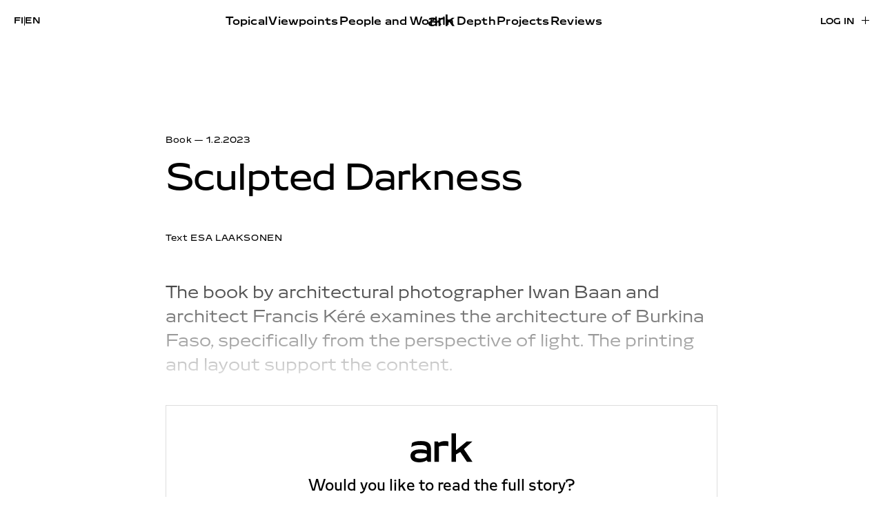

--- FILE ---
content_type: text/html; charset=UTF-8
request_url: https://www.ark.fi/en/2023/02/sculpted-darkness/
body_size: 13925
content:
<!doctype html><html lang="en-GB"><head><script data-no-optimize="1">var litespeed_docref=sessionStorage.getItem("litespeed_docref");litespeed_docref&&(Object.defineProperty(document,"referrer",{get:function(){return litespeed_docref}}),sessionStorage.removeItem("litespeed_docref"));</script> <meta charset="UTF-8"><meta name="viewport" content="width=device-width, initial-scale=1"><link rel="profile" href="http://gmpg.org/xfn/11"><title>Sculpted Darkness | ark</title><link rel="alternate" href="https://www.ark.fi/fi/2023/02/veistettya-pimeytta/" hreflang="fi" /><link rel="alternate" href="https://www.ark.fi/en/2023/02/sculpted-darkness/" hreflang="en" />
 <script type="litespeed/javascript" data-src="https://www.googletagmanager.com/gtag/js?id=G-W3RK3858FG"></script> <script type="litespeed/javascript">window.dataLayer=window.dataLayer||[];function gtag(){dataLayer.push(arguments)}
gtag('js',new Date());gtag('config','G-W3RK3858FG')</script> <link rel="canonical" href="https://www.ark.fi/en/2023/02/sculpted-darkness/" /><meta name="description" content="The book by architectural photographer Iwan Baan and architect Francis Kéré examines the architecture of Burkina Faso, specifically from the perspective of…" /><meta property="og:type" content="article" /><meta property="og:locale" content="en_GB" /><meta property="og:site_name" content="ark" /><meta property="og:title" content="Sculpted Darkness | ark" /><meta property="og:description" content="The book by architectural photographer Iwan Baan and architect Francis Kéré examines the architecture of Burkina Faso, specifically from the perspective of light. The printing and layout support the…" /><meta property="og:url" content="https://www.ark.fi/en/2023/02/sculpted-darkness/" /><meta property="og:image" content="https://cdn.ark.fi/20230327144048/kirja_momentum-of-light.jpg" /><meta property="og:image:width" content="1800" /><meta property="og:image:height" content="1055" /><meta property="article:published_time" content="2023-01-31T22:00:00+00:00" /><meta property="article:modified_time" content="2023-03-31T08:33:37+00:00" /><meta name="twitter:card" content="summary_large_image" /><meta name="twitter:title" content="Sculpted Darkness | ark" /><meta name="twitter:description" content="The book by architectural photographer Iwan Baan and architect Francis Kéré examines the architecture of Burkina Faso, specifically from the perspective of light. The printing and layout support the…" /><meta name="twitter:image" content="https://cdn.ark.fi/20230327144048/kirja_momentum-of-light.jpg" /> <script type="application/ld+json">{"@context":"https://schema.org","@graph":[{"@type":"WebSite","@id":"https://www.ark.fi/en/#/schema/WebSite","url":"https://www.ark.fi/en/","name":"ark","inLanguage":"en-GB","potentialAction":{"@type":"SearchAction","target":{"@type":"EntryPoint","urlTemplate":"https://www.ark.fi/en/search/{search_term_string}/"},"query-input":"required name=search_term_string"},"publisher":{"@type":"Organization","@id":"https://www.ark.fi/en/#/schema/Organization","name":"ark","url":"https://www.ark.fi/en/","logo":{"@type":"ImageObject","url":"https://cdn.ark.fi/20251106144625/cropped-ark-favicon.png","contentUrl":"https://cdn.ark.fi/20251106144625/cropped-ark-favicon.png","width":512,"height":512,"contentSize":"11293"}}},{"@type":"WebPage","@id":"https://www.ark.fi/en/2023/02/sculpted-darkness/","url":"https://www.ark.fi/en/2023/02/sculpted-darkness/","name":"Sculpted Darkness | ark","description":"The book by architectural photographer Iwan Baan and architect Francis Kéré examines the architecture of Burkina Faso, specifically from the perspective of…","inLanguage":"en-GB","isPartOf":{"@id":"https://www.ark.fi/en/#/schema/WebSite"},"breadcrumb":{"@type":"BreadcrumbList","@id":"https://www.ark.fi/en/#/schema/BreadcrumbList","itemListElement":[{"@type":"ListItem","position":1,"item":"https://www.ark.fi/en/","name":"ark"},{"@type":"ListItem","position":2,"item":"https://www.ark.fi/en/kategoriat/reviews/","name":"Category: Reviews"},{"@type":"ListItem","position":3,"item":"https://www.ark.fi/en/kategoriat/reviews/book/","name":"Category: Book"},{"@type":"ListItem","position":4,"name":"Sculpted Darkness"}]},"potentialAction":{"@type":"ReadAction","target":"https://www.ark.fi/en/2023/02/sculpted-darkness/"},"datePublished":"2023-01-31T22:00:00+00:00","dateModified":"2023-03-31T08:33:37+00:00","author":{"@type":"Person","@id":"https://www.ark.fi/en/#/schema/Person/c8099963d5e254fca62f659b8a1f6fab","name":"essi"}}]}</script> <link rel="alternate" type="application/rss+xml" title="ark &raquo; Feed" href="https://www.ark.fi/en/feed/" /><link rel="alternate" title="oEmbed (JSON)" type="application/json+oembed" href="https://www.ark.fi/wp-json/oembed/1.0/embed?url=https%3A%2F%2Fwww.ark.fi%2Fen%2F2023%2F02%2Fsculpted-darkness%2F&#038;lang=en" /><link rel="alternate" title="oEmbed (XML)" type="text/xml+oembed" href="https://www.ark.fi/wp-json/oembed/1.0/embed?url=https%3A%2F%2Fwww.ark.fi%2Fen%2F2023%2F02%2Fsculpted-darkness%2F&#038;format=xml&#038;lang=en" /><style id='wp-img-auto-sizes-contain-inline-css' type='text/css'>img:is([sizes=auto i],[sizes^="auto," i]){contain-intrinsic-size:3000px 1500px}
/*# sourceURL=wp-img-auto-sizes-contain-inline-css */</style><link data-optimized="2" rel="stylesheet" href="https://www.ark.fi/wp-content/litespeed/css/b61dd6409aa893818f61cab9c6b7a87f.css?ver=24050" /><style id='wp-block-paragraph-inline-css' type='text/css'>.is-small-text{font-size:.875em}.is-regular-text{font-size:1em}.is-large-text{font-size:2.25em}.is-larger-text{font-size:3em}.has-drop-cap:not(:focus):first-letter{float:left;font-size:8.4em;font-style:normal;font-weight:100;line-height:.68;margin:.05em .1em 0 0;text-transform:uppercase}body.rtl .has-drop-cap:not(:focus):first-letter{float:none;margin-left:.1em}p.has-drop-cap.has-background{overflow:hidden}:root :where(p.has-background){padding:1.25em 2.375em}:where(p.has-text-color:not(.has-link-color)) a{color:inherit}p.has-text-align-left[style*="writing-mode:vertical-lr"],p.has-text-align-right[style*="writing-mode:vertical-rl"]{rotate:180deg}
/*# sourceURL=https://www.ark.fi/wp-includes/blocks/paragraph/style.min.css */</style><style id='global-styles-inline-css' type='text/css'>:root{--wp--preset--aspect-ratio--square: 1;--wp--preset--aspect-ratio--4-3: 4/3;--wp--preset--aspect-ratio--3-4: 3/4;--wp--preset--aspect-ratio--3-2: 3/2;--wp--preset--aspect-ratio--2-3: 2/3;--wp--preset--aspect-ratio--16-9: 16/9;--wp--preset--aspect-ratio--9-16: 9/16;--wp--preset--color--black: #000000;--wp--preset--color--cyan-bluish-gray: #abb8c3;--wp--preset--color--white: #ffffff;--wp--preset--color--pale-pink: #f78da7;--wp--preset--color--vivid-red: #cf2e2e;--wp--preset--color--luminous-vivid-orange: #ff6900;--wp--preset--color--luminous-vivid-amber: #fcb900;--wp--preset--color--light-green-cyan: #7bdcb5;--wp--preset--color--vivid-green-cyan: #00d084;--wp--preset--color--pale-cyan-blue: #8ed1fc;--wp--preset--color--vivid-cyan-blue: #0693e3;--wp--preset--color--vivid-purple: #9b51e0;--wp--preset--gradient--vivid-cyan-blue-to-vivid-purple: linear-gradient(135deg,rgb(6,147,227) 0%,rgb(155,81,224) 100%);--wp--preset--gradient--light-green-cyan-to-vivid-green-cyan: linear-gradient(135deg,rgb(122,220,180) 0%,rgb(0,208,130) 100%);--wp--preset--gradient--luminous-vivid-amber-to-luminous-vivid-orange: linear-gradient(135deg,rgb(252,185,0) 0%,rgb(255,105,0) 100%);--wp--preset--gradient--luminous-vivid-orange-to-vivid-red: linear-gradient(135deg,rgb(255,105,0) 0%,rgb(207,46,46) 100%);--wp--preset--gradient--very-light-gray-to-cyan-bluish-gray: linear-gradient(135deg,rgb(238,238,238) 0%,rgb(169,184,195) 100%);--wp--preset--gradient--cool-to-warm-spectrum: linear-gradient(135deg,rgb(74,234,220) 0%,rgb(151,120,209) 20%,rgb(207,42,186) 40%,rgb(238,44,130) 60%,rgb(251,105,98) 80%,rgb(254,248,76) 100%);--wp--preset--gradient--blush-light-purple: linear-gradient(135deg,rgb(255,206,236) 0%,rgb(152,150,240) 100%);--wp--preset--gradient--blush-bordeaux: linear-gradient(135deg,rgb(254,205,165) 0%,rgb(254,45,45) 50%,rgb(107,0,62) 100%);--wp--preset--gradient--luminous-dusk: linear-gradient(135deg,rgb(255,203,112) 0%,rgb(199,81,192) 50%,rgb(65,88,208) 100%);--wp--preset--gradient--pale-ocean: linear-gradient(135deg,rgb(255,245,203) 0%,rgb(182,227,212) 50%,rgb(51,167,181) 100%);--wp--preset--gradient--electric-grass: linear-gradient(135deg,rgb(202,248,128) 0%,rgb(113,206,126) 100%);--wp--preset--gradient--midnight: linear-gradient(135deg,rgb(2,3,129) 0%,rgb(40,116,252) 100%);--wp--preset--font-size--small: 13px;--wp--preset--font-size--medium: 20px;--wp--preset--font-size--large: 36px;--wp--preset--font-size--x-large: 42px;--wp--preset--spacing--20: 0.44rem;--wp--preset--spacing--30: 0.67rem;--wp--preset--spacing--40: 1rem;--wp--preset--spacing--50: 1.5rem;--wp--preset--spacing--60: 2.25rem;--wp--preset--spacing--70: 3.38rem;--wp--preset--spacing--80: 5.06rem;--wp--preset--shadow--natural: 6px 6px 9px rgba(0, 0, 0, 0.2);--wp--preset--shadow--deep: 12px 12px 50px rgba(0, 0, 0, 0.4);--wp--preset--shadow--sharp: 6px 6px 0px rgba(0, 0, 0, 0.2);--wp--preset--shadow--outlined: 6px 6px 0px -3px rgb(255, 255, 255), 6px 6px rgb(0, 0, 0);--wp--preset--shadow--crisp: 6px 6px 0px rgb(0, 0, 0);}:where(.is-layout-flex){gap: 0.5em;}:where(.is-layout-grid){gap: 0.5em;}body .is-layout-flex{display: flex;}.is-layout-flex{flex-wrap: wrap;align-items: center;}.is-layout-flex > :is(*, div){margin: 0;}body .is-layout-grid{display: grid;}.is-layout-grid > :is(*, div){margin: 0;}:where(.wp-block-columns.is-layout-flex){gap: 2em;}:where(.wp-block-columns.is-layout-grid){gap: 2em;}:where(.wp-block-post-template.is-layout-flex){gap: 1.25em;}:where(.wp-block-post-template.is-layout-grid){gap: 1.25em;}.has-black-color{color: var(--wp--preset--color--black) !important;}.has-cyan-bluish-gray-color{color: var(--wp--preset--color--cyan-bluish-gray) !important;}.has-white-color{color: var(--wp--preset--color--white) !important;}.has-pale-pink-color{color: var(--wp--preset--color--pale-pink) !important;}.has-vivid-red-color{color: var(--wp--preset--color--vivid-red) !important;}.has-luminous-vivid-orange-color{color: var(--wp--preset--color--luminous-vivid-orange) !important;}.has-luminous-vivid-amber-color{color: var(--wp--preset--color--luminous-vivid-amber) !important;}.has-light-green-cyan-color{color: var(--wp--preset--color--light-green-cyan) !important;}.has-vivid-green-cyan-color{color: var(--wp--preset--color--vivid-green-cyan) !important;}.has-pale-cyan-blue-color{color: var(--wp--preset--color--pale-cyan-blue) !important;}.has-vivid-cyan-blue-color{color: var(--wp--preset--color--vivid-cyan-blue) !important;}.has-vivid-purple-color{color: var(--wp--preset--color--vivid-purple) !important;}.has-black-background-color{background-color: var(--wp--preset--color--black) !important;}.has-cyan-bluish-gray-background-color{background-color: var(--wp--preset--color--cyan-bluish-gray) !important;}.has-white-background-color{background-color: var(--wp--preset--color--white) !important;}.has-pale-pink-background-color{background-color: var(--wp--preset--color--pale-pink) !important;}.has-vivid-red-background-color{background-color: var(--wp--preset--color--vivid-red) !important;}.has-luminous-vivid-orange-background-color{background-color: var(--wp--preset--color--luminous-vivid-orange) !important;}.has-luminous-vivid-amber-background-color{background-color: var(--wp--preset--color--luminous-vivid-amber) !important;}.has-light-green-cyan-background-color{background-color: var(--wp--preset--color--light-green-cyan) !important;}.has-vivid-green-cyan-background-color{background-color: var(--wp--preset--color--vivid-green-cyan) !important;}.has-pale-cyan-blue-background-color{background-color: var(--wp--preset--color--pale-cyan-blue) !important;}.has-vivid-cyan-blue-background-color{background-color: var(--wp--preset--color--vivid-cyan-blue) !important;}.has-vivid-purple-background-color{background-color: var(--wp--preset--color--vivid-purple) !important;}.has-black-border-color{border-color: var(--wp--preset--color--black) !important;}.has-cyan-bluish-gray-border-color{border-color: var(--wp--preset--color--cyan-bluish-gray) !important;}.has-white-border-color{border-color: var(--wp--preset--color--white) !important;}.has-pale-pink-border-color{border-color: var(--wp--preset--color--pale-pink) !important;}.has-vivid-red-border-color{border-color: var(--wp--preset--color--vivid-red) !important;}.has-luminous-vivid-orange-border-color{border-color: var(--wp--preset--color--luminous-vivid-orange) !important;}.has-luminous-vivid-amber-border-color{border-color: var(--wp--preset--color--luminous-vivid-amber) !important;}.has-light-green-cyan-border-color{border-color: var(--wp--preset--color--light-green-cyan) !important;}.has-vivid-green-cyan-border-color{border-color: var(--wp--preset--color--vivid-green-cyan) !important;}.has-pale-cyan-blue-border-color{border-color: var(--wp--preset--color--pale-cyan-blue) !important;}.has-vivid-cyan-blue-border-color{border-color: var(--wp--preset--color--vivid-cyan-blue) !important;}.has-vivid-purple-border-color{border-color: var(--wp--preset--color--vivid-purple) !important;}.has-vivid-cyan-blue-to-vivid-purple-gradient-background{background: var(--wp--preset--gradient--vivid-cyan-blue-to-vivid-purple) !important;}.has-light-green-cyan-to-vivid-green-cyan-gradient-background{background: var(--wp--preset--gradient--light-green-cyan-to-vivid-green-cyan) !important;}.has-luminous-vivid-amber-to-luminous-vivid-orange-gradient-background{background: var(--wp--preset--gradient--luminous-vivid-amber-to-luminous-vivid-orange) !important;}.has-luminous-vivid-orange-to-vivid-red-gradient-background{background: var(--wp--preset--gradient--luminous-vivid-orange-to-vivid-red) !important;}.has-very-light-gray-to-cyan-bluish-gray-gradient-background{background: var(--wp--preset--gradient--very-light-gray-to-cyan-bluish-gray) !important;}.has-cool-to-warm-spectrum-gradient-background{background: var(--wp--preset--gradient--cool-to-warm-spectrum) !important;}.has-blush-light-purple-gradient-background{background: var(--wp--preset--gradient--blush-light-purple) !important;}.has-blush-bordeaux-gradient-background{background: var(--wp--preset--gradient--blush-bordeaux) !important;}.has-luminous-dusk-gradient-background{background: var(--wp--preset--gradient--luminous-dusk) !important;}.has-pale-ocean-gradient-background{background: var(--wp--preset--gradient--pale-ocean) !important;}.has-electric-grass-gradient-background{background: var(--wp--preset--gradient--electric-grass) !important;}.has-midnight-gradient-background{background: var(--wp--preset--gradient--midnight) !important;}.has-small-font-size{font-size: var(--wp--preset--font-size--small) !important;}.has-medium-font-size{font-size: var(--wp--preset--font-size--medium) !important;}.has-large-font-size{font-size: var(--wp--preset--font-size--large) !important;}.has-x-large-font-size{font-size: var(--wp--preset--font-size--x-large) !important;}
/*# sourceURL=global-styles-inline-css */</style><style id='classic-theme-styles-inline-css' type='text/css'>/*! This file is auto-generated */
.wp-block-button__link{color:#fff;background-color:#32373c;border-radius:9999px;box-shadow:none;text-decoration:none;padding:calc(.667em + 2px) calc(1.333em + 2px);font-size:1.125em}.wp-block-file__button{background:#32373c;color:#fff;text-decoration:none}
/*# sourceURL=/wp-includes/css/classic-themes.min.css */</style><link rel="https://api.w.org/" href="https://www.ark.fi/wp-json/" /><link rel="alternate" title="JSON" type="application/json" href="https://www.ark.fi/wp-json/wp/v2/posts/77787" /><link rel="EditURI" type="application/rsd+xml" title="RSD" href="https://www.ark.fi/xmlrpc.php?rsd" /><link rel="icon" href="https://cdn.ark.fi/20251106144625/cropped-ark-favicon-32x32.png" sizes="32x32" /><link rel="icon" href="https://cdn.ark.fi/20251106144625/cropped-ark-favicon-192x192.png" sizes="192x192" /><link rel="apple-touch-icon" href="https://cdn.ark.fi/20251106144625/cropped-ark-favicon-180x180.png" /><meta name="msapplication-TileImage" content="https://cdn.ark.fi/20251106144625/cropped-ark-favicon-270x270.png" /></head><body class="wp-singular post-template-default single single-post postid-77787 single-format-standard wp-theme-ark2025 no-js"><div id="blueimp-gallery" class="blueimp-gallery" aria-hidden="true"><div class="slides"></div><h3 class="title"></h3>
<a class="prev"></a>
<a class="next"></a>
<a class="close">×</a>
<a class="play-pause"></a><ol class="indicator"></ol><div class="numbers"><span id="pos"></span> / <span id="count"></span></div></div><div id="full-page" class="site">
<a class="skip-link screen-reader-text" href="#content">Skip to content</a><div class="nav-container scrolling-up"><header class="site-header" role="banner"><div class="site-branding"><p class="site-title">
<a href="https://www.ark.fi/en/" rel="home">
<span class="screen-reader-text">ark</span>
<svg id="Layer_2" data-name="Layer 2" xmlns="http://www.w3.org/2000/svg" viewBox="0 0 233.79 107.1">
<g id="Layer_1" data-name="Layer 1">
<g>
<path d="M0,83.15c0-16.27,13.86-23.95,37.81-23.95,8.74,0,17.77,1.05,23.8,3.31v-5.57c0-10.54-9.34-13.86-25.76-13.86-13.86,0-26.51,2.86-32.99,7.98l3.16-15.82c7.53-4.22,18.23-6.93,33.14-6.93,25.15,0,38.11,7.83,38.11,28.02v48.95h-12.35l-2.56-4.67-1.81-.75c-6.18,4.22-15.51,7.23-26.66,7.23-20.49,0-33.89-7.68-33.89-23.95ZM61.61,82.09v-6.02c-4.67-1.96-12.65-3.16-22.29-3.16-15.06,0-22.59,2.56-22.59,10.09,0,7.08,7.38,9.94,19.88,9.94,13.56,0,25-3.01,25-10.85Z"/>
<path d="M90.23,30.13h12.95l2.56,4.22h1.81c4.67-2.86,12.65-5.87,23.05-5.87,4.22,0,9.64,1,12.2,1.6v17.07c-4.82-1.05-10.54-1.51-16.12-1.51-6.93,0-13.71,1.05-19.28,3.01v56.79h-17.17V30.13Z"/>
<path d="M154.26,0h17.02v60.55l1.81.75,38.41-31.18h21.54l-31.63,27.87,32.39,47.45h-20.79l-25.46-36.6-16.27,9.19v27.41h-17.02V0Z"/>
</g>
</g>
</svg>
</a></p></div><div class="main-navigation-wrapper" id="main-navigation-wrapper"><div class="nav-toggle-lang">
<button id="nav-toggle" class="nav-toggle hamburger" type="button" aria-label="Menu">
<span class="nav-toggle-menu"><svg width="40" height="11" viewBox="0 0 40 11" fill="none" xmlns="http://www.w3.org/2000/svg">
<mask id="path-1-inside-1_461_5506" fill="white">
<path d="M0 0H40V11H0V0Z"/>
</mask>
<path d="M0 0V1H40V0V-1H0V0ZM40 11V10H0V11V12H40V11Z" fill="black" mask="url(#path-1-inside-1_461_5506)"/>
</svg>
</span>
<span class="nav-toggle-close"><svg width="42" height="12" viewBox="0 0 42 12" fill="none" xmlns="http://www.w3.org/2000/svg">
<path d="M1.03627 11.4116L41 0.5M40.9637 11.5L1 0.58838" stroke="black"/>
</svg>
</span>
<span id="nav-toggle-label" class="screen-reader-text" aria-label="Menu">Menu</span>
</button><div class="login-and-order login-and-order-lang"><ul><li class="lang-item lang-item-16 lang-item-fi lang-item-first"><a lang="fi" hreflang="fi" href="https://www.ark.fi/fi/2023/02/veistettya-pimeytta/">fi</a></li><li class="lang-item lang-item-19 lang-item-en current-lang"><a lang="en-GB" hreflang="en-GB" href="https://www.ark.fi/en/2023/02/sculpted-darkness/" aria-current="true">en</a></li></ul></div></div><nav id="nav" class="nav-primary" role="navigation"><ul class="mobile-nav-actions nav-menu"><li><a href="https://www.ark.fi/en/subscribe/">Subscribe</a></li><li><a href="https://www.ark.fi/en/log-in/?redirect=https://www.ark.fi/en/2023/02/sculpted-darkness/">Log in</a></li></ul><ul class="menu-items menu-items-left"><li id="menu-item-86335" class="menu-item menu-item-type-taxonomy menu-item-object-category ark-menu-item menu-item-86335"><a href="https://www.ark.fi/en/kategoriat/topical/">Topical</a></li><li id="menu-item-86336" class="menu-item menu-item-type-taxonomy menu-item-object-category ark-menu-item menu-item-86336"><a href="https://www.ark.fi/en/kategoriat/viewpoints/">Viewpoints</a></li><li id="menu-item-86337" class="menu-item menu-item-type-taxonomy menu-item-object-category ark-menu-item menu-item-86337"><a href="https://www.ark.fi/en/kategoriat/people-and-work/">People and Work</a></li></ul><ul class="menu-items menu-items-right"><li id="menu-item-86338" class="menu-item menu-item-type-taxonomy menu-item-object-category ark-menu-item menu-item-86338"><a href="https://www.ark.fi/en/kategoriat/in-depth/">In Depth</a></li><li id="menu-item-86339" class="menu-item menu-item-type-post_type menu-item-object-page ark-menu-item menu-item-86339"><a href="https://www.ark.fi/en/projects/">Projects</a></li><li id="menu-item-86340" class="menu-item menu-item-type-taxonomy menu-item-object-category current-post-ancestor ark-menu-item menu-item-86340"><a href="https://www.ark.fi/en/kategoriat/reviews/">Reviews</a></li><li id="menu-item-86714" class="lala-hide-on-topbar menu-item menu-item-type-post_type menu-item-object-page current_page_parent ark-menu-item menu-item-86714"><a href="https://www.ark.fi/en/stories/">All Stories</a></li></ul></nav><nav id="nav" class="nav-extended" role="navigation"><div><ul class="menu-items"><li class="menu-item menu-item-type-taxonomy menu-item-object-category ark-menu-item menu-item-86335"><a href="https://www.ark.fi/en/kategoriat/topical/">Topical</a></li><li class="menu-item menu-item-type-taxonomy menu-item-object-category ark-menu-item menu-item-86336"><a href="https://www.ark.fi/en/kategoriat/viewpoints/">Viewpoints</a></li><li class="menu-item menu-item-type-taxonomy menu-item-object-category ark-menu-item menu-item-86337"><a href="https://www.ark.fi/en/kategoriat/people-and-work/">People and Work</a></li></ul><ul class="menu-items"><li class="menu-item menu-item-type-taxonomy menu-item-object-category ark-menu-item menu-item-86338"><a href="https://www.ark.fi/en/kategoriat/in-depth/">In Depth</a></li><li class="menu-item menu-item-type-post_type menu-item-object-page ark-menu-item menu-item-86339"><a href="https://www.ark.fi/en/projects/">Projects</a></li><li class="menu-item menu-item-type-taxonomy menu-item-object-category current-post-ancestor ark-menu-item menu-item-86340"><a href="https://www.ark.fi/en/kategoriat/reviews/">Reviews</a></li><li class="lala-hide-on-topbar menu-item menu-item-type-post_type menu-item-object-page current_page_parent ark-menu-item menu-item-86714"><a href="https://www.ark.fi/en/stories/">All Stories</a></li></ul></div><div><ul class="menu-items"><li id="menu-item-86709" class="menu-item menu-item-type-post_type menu-item-object-page ark-menu-item menu-item-86709"><a href="https://www.ark.fi/en/subscribe/">Subscribe</a></li><li id="menu-item-86711" class="menu-item menu-item-type-post_type menu-item-object-page ark-menu-item menu-item-86711"><a href="https://www.ark.fi/en/contacts/">Contact</a></li><li id="menu-item-86720" class="menu-item menu-item-type-post_type menu-item-object-page ark-menu-item menu-item-86720"><a href="https://www.ark.fi/en/advertising/">Advertising</a></li><li id="menu-item-86721" class="menu-item menu-item-type-post_type menu-item-object-page ark-menu-item menu-item-86721"><a href="https://www.ark.fi/en/submissions/">Submissions</a></li><li id="menu-item-86712" class="menu-item menu-item-type-post_type menu-item-object-page ark-menu-item menu-item-86712"><a href="https://www.ark.fi/en/about/">About</a></li><li id="menu-item-86713" class="menu-item menu-item-type-post_type menu-item-object-page menu-item-privacy-policy ark-menu-item menu-item-86713"><a href="https://www.ark.fi/en/privacy-statement/">Privacy Policy</a></li></ul></div><div><ul class="menu-items"><li id="menu-item-86745" class="menu-item menu-item-type-post_type menu-item-object-page ark-menu-item menu-item-86745"><a href="https://www.ark.fi/en/read-the-newest-issue/">Read the Newest Issue</a></li><li id="menu-item-86729" class="menu-item menu-item-type-custom menu-item-object-custom ark-menu-item menu-item-86729"><a href="https://www.ark.fi/en/2025/">Issue Archive</a></li></ul><div class="menu-item menu-item-search"><a href="#">Search <svg width="13" height="13" viewBox="0 0 13 13" fill="none" xmlns="http://www.w3.org/2000/svg">
<path d="M1.33337 12L4.53537 8.82507M12.3334 5.60365C12.3334 8.14617 10.2547 10.2073 7.69048 10.2073C5.12628 10.2073 3.04758 8.14617 3.04758 5.60365C3.04758 3.06112 5.12628 1 7.69048 1C10.2547 1 12.3334 3.06112 12.3334 5.60365Z" stroke="black"/>
</svg>
</a></div></div><div>
<a class="lala-archive-image-link" href="https://www.ark.fi/fi/lue-uusinta-lehtea/"><figure class="post-thumbnail">
<img data-lazyloaded="1" src="[data-uri]" width="1983" height="2560" data-src="https://cdn.ark.fi/20251119175407/ark_2025_5_-scaled.jpg" class="attachment-post-thumbnail size-post-thumbnail wp-post-image" alt="" decoding="async" fetchpriority="high" data-srcset="https://cdn.ark.fi/20251119175407/ark_2025_5_-scaled.jpg 1983w, https://cdn.ark.fi/20251119175407/ark_2025_5_-232x300.jpg 232w, https://cdn.ark.fi/20251119175407/ark_2025_5_-793x1024.jpg 793w, https://cdn.ark.fi/20251119175407/ark_2025_5_-768x992.jpg 768w, https://cdn.ark.fi/20251119175407/ark_2025_5_-1190x1536.jpg 1190w, https://cdn.ark.fi/20251119175407/ark_2025_5_-1586x2048.jpg 1586w, https://cdn.ark.fi/20251119175407/ark_2025_5_-15x20.jpg 15w" data-sizes="(max-width: 1983px) 100vw, 1983px" /></figure></a></div></nav><div class="login-and-order login-and-order-login"><ul><li><a class="button" href="https://www.ark.fi/en/log-in/?redirect=https://www.ark.fi/en/2023/02/sculpted-darkness/">Log in</a></li></ul></div></div></header></div><div class="overlay overlay-search"><div class="container"><div class="search-form">
<button type="button" class="search-icon" aria-label="toggle search">
<svg xmlns="http://www.w3.org/2000/svg" width="20" height="20" viewBox="375.045 607.885 30.959 30.33"><path fill="#494949" d="M405.047 633.805l-7.007-6.542a3.041 3.041 0 0 0-.408-.319 12.236 12.236 0 0 0 2.025-6.753c0-6.796-5.51-12.306-12.307-12.306s-12.306 5.51-12.306 12.306 5.509 12.306 12.306 12.306c2.565 0 4.945-.786 6.916-2.128.122.172.257.337.418.488l7.006 6.542c1.122 1.048 2.783 1.093 3.709.101.928-.993.77-2.647-.352-3.695zm-17.696-4.754a8.86 8.86 0 1 1 0-17.72 8.86 8.86 0 0 1 0 17.72z"></path></svg>
<span class="tcon-visuallyhidden">Toggle search</span>
</button><input aria-label="Search from site" type="search" name="search" class="search search-input" placeholder="Search from site"><button class="button button-close"><svg xmlns="http://www.w3.org/2000/svg" width="32" height="32" viewBox="0 0 24 24" fill="currentColor"><path d="M13.46 12L19 17.54V19h-1.46L12 13.46 6.46 19H5v-1.46L10.54 12 5 6.46V5h1.46L12 10.54 17.54 5H19v1.46L13.46 12z"/></svg>
<span>Close</span></button></div><div id="search-results" class="search-results"></div></div></div><div class="site-content"><div id="content" class="content-area"><main role="main" id="main" class="site-main"><section class="block block-single-article"><div class="container container-article"><div class="lala-cols-meta "><div aria-describedby="">
<a href="https://www.ark.fi/en/kategoriat/reviews/book/">Book</a>
— <span class="posted-on"><time class="entry-date published updated" datetime="2023-02-01T00:00:00+02:00">1.2.2023</time></span></div></div><h1 class="title" id="content-title-pre-col">Sculpted Darkness</h1><div class="author-info  lala-cols-meta" aria-describedby="content-title-pre-col"><div class="author-text">Text <span>Esa Laaksonen</span></div></div><p class="is-style-ingress">The book by architectural photographer Iwan Baan and architect Francis Kéré examines the architecture of Burkina Faso, specifically from the perspective of light. The printing and layout support the content.</p><div class="paywall"><p class="content-title-pre content-title-pre-paywall" aria-describedby="content-title-paywall"><svg id="Layer_2" data-name="Layer 2" xmlns="http://www.w3.org/2000/svg" viewBox="0 0 233.79 107.1">
<g id="Layer_1" data-name="Layer 1">
<g>
<path d="M0,83.15c0-16.27,13.86-23.95,37.81-23.95,8.74,0,17.77,1.05,23.8,3.31v-5.57c0-10.54-9.34-13.86-25.76-13.86-13.86,0-26.51,2.86-32.99,7.98l3.16-15.82c7.53-4.22,18.23-6.93,33.14-6.93,25.15,0,38.11,7.83,38.11,28.02v48.95h-12.35l-2.56-4.67-1.81-.75c-6.18,4.22-15.51,7.23-26.66,7.23-20.49,0-33.89-7.68-33.89-23.95ZM61.61,82.09v-6.02c-4.67-1.96-12.65-3.16-22.29-3.16-15.06,0-22.59,2.56-22.59,10.09,0,7.08,7.38,9.94,19.88,9.94,13.56,0,25-3.01,25-10.85Z"/>
<path d="M90.23,30.13h12.95l2.56,4.22h1.81c4.67-2.86,12.65-5.87,23.05-5.87,4.22,0,9.64,1,12.2,1.6v17.07c-4.82-1.05-10.54-1.51-16.12-1.51-6.93,0-13.71,1.05-19.28,3.01v56.79h-17.17V30.13Z"/>
<path d="M154.26,0h17.02v60.55l1.81.75,38.41-31.18h21.54l-31.63,27.87,32.39,47.45h-20.79l-25.46-36.6-16.27,9.19v27.41h-17.02V0Z"/>
</g>
</g>
</svg></p><h2 class="content-title-paywall" id="content-title-paywall">Would you like to read the full story?</h2><p class="paywall-description">Subscribers have a full access on our website and the digital magazine archive.</p><div class="actions"><p>
<a class="action-order button" href="https://www.ark.fi/en/subscribe/">Subscribe</a></p><p>
<a class="action-login button" href="https://www.ark.fi/en/log-in/?redirect=https://www.ark.fi/en/2023/02/sculpted-darkness/">I am already a subscriber</a></p></div></div><p class="content-title-pre content-title-pre-background lala-cols-meta lala-published-info" aria-describedby="content-title-pre-col"><a href="https://www.ark.fi/en/2023/02/">Published in <span>2 – 2023 - Care</span></a></p></div></section><section class="block block-three-articles block-related-articles"><div class="container"><div class="lala-section-title"><h2 class="centered">Also these might interest you</h2></div><div class="lala-cols lala-cols-5"><div class="lala-col lala-not-sticky"><div class="lala-featured-image">
<a class="lala-archive-image-link" href="https://www.ark.fi/en/2021/03/remembering-kristian-gullichsen-1932-2021/"><figure class="post-thumbnail">
<img data-lazyloaded="1" src="[data-uri]" width="800" height="583" data-src="https://cdn.ark.fi/20210423111035/ark_8_1989_poleeni-1024x746.jpg" class="attachment-large size-large wp-post-image" alt="" decoding="async" data-srcset="https://cdn.ark.fi/20210423111035/ark_8_1989_poleeni-1024x746.jpg 1024w, https://cdn.ark.fi/20210423111035/ark_8_1989_poleeni-300x219.jpg 300w, https://cdn.ark.fi/20210423111035/ark_8_1989_poleeni-768x560.jpg 768w, https://cdn.ark.fi/20210423111035/ark_8_1989_poleeni-1536x1119.jpg 1536w, https://cdn.ark.fi/20210423111035/ark_8_1989_poleeni-scaled.jpg 2048w, https://cdn.ark.fi/20210423111035/ark_8_1989_poleeni-20x15.jpg 20w" data-sizes="(max-width: 800px) 100vw, 800px" /></figure>
</a></div><div><div class="lala-cols-meta"><div aria-describedby="">
<a href="https://www.ark.fi/en/kategoriat/people-and-work/in-memoriam/">In Memoriam</a>
— <span class="posted-on"><time class="entry-date published updated" datetime="2021-03-01T00:00:00+02:00">1.3.2021</time></span></div></div>
<a class="lala-archive-link" href="https://www.ark.fi/en/2021/03/remembering-kristian-gullichsen-1932-2021/"><h2 class="" id="">Remembering Kristian Gullichsen (1932–2021)</h2><p class="">William J. R. Curtis wrote a memorial text about his friend, architect Kristian Gullichsen.</p>
</a></div></div><div class="lala-col lala-not-sticky"><div class="lala-featured-image">
<a class="lala-archive-image-link" href="https://www.ark.fi/en/2019/02/visible-walls/"><figure class="post-thumbnail">
<img data-lazyloaded="1" src="[data-uri]" width="800" height="534" data-src="https://cdn.ark.fi/20191031143332/dsc8963-1024x683.jpg" class="attachment-large size-large wp-post-image" alt="" decoding="async" data-srcset="https://cdn.ark.fi/20191031143332/dsc8963-1024x683.jpg 1024w, https://cdn.ark.fi/20191031143332/dsc8963-300x200.jpg 300w, https://cdn.ark.fi/20191031143332/dsc8963-768x512.jpg 768w, https://cdn.ark.fi/20191031143332/dsc8963.jpg 2000w" data-sizes="(max-width: 800px) 100vw, 800px" /></figure>
</a></div><div><div class="lala-cols-meta"><div aria-describedby="">
<a href="https://www.ark.fi/en/kategoriat/people-and-work/designers-viewpoint/">Designer's Viewpoint</a>
— <span class="posted-on"><time class="entry-date published updated" datetime="2019-02-01T00:00:00+02:00">1.2.2019</time></span></div></div>
<a class="lala-archive-link" href="https://www.ark.fi/en/2019/02/visible-walls/"><h2 class="" id="">Visible Walls</h2><p class="">In Jätkäsaari Elementary School and Daycare Centre, art is integrated into the brickwork of the facades.</p>
<span class="lala-paywall-icon"><svg width="14" height="18" viewBox="0 0 14 18" fill="none" xmlns="http://www.w3.org/2000/svg">
<path d="M10.8551 7.74054V5.07687C10.8551 3.00922 9.12876 1.33301 6.9993 1.33301C4.86984 1.33301 3.14351 3.00922 3.14351 5.07687V7.74054M1 7.74054H13V16.333H1V7.74054Z" stroke="black" stroke-width="1.5" stroke-miterlimit="10"/>
</svg>
<span class="screen-reader-text">Only subscribers have a full access on our website and the digital magazine archive.</span>
</span>
</a></div></div><div class="lala-col lala-not-sticky"><div class="lala-featured-image">
<a class="lala-archive-image-link" href="https://www.ark.fi/en/2020/01/farmhouse-living-room-church-and-dance-floor/"><figure class="post-thumbnail">
<img data-lazyloaded="1" src="[data-uri]" width="800" height="530" data-src="https://cdn.ark.fi/20200218164803/11-oopeaa-puuhi_anssi-lassila-1024x678.jpg" class="attachment-large size-large wp-post-image" alt="" decoding="async" loading="lazy" data-srcset="https://cdn.ark.fi/20200218164803/11-oopeaa-puuhi_anssi-lassila-1024x678.jpg 1024w, https://cdn.ark.fi/20200218164803/11-oopeaa-puuhi_anssi-lassila-300x199.jpg 300w, https://cdn.ark.fi/20200218164803/11-oopeaa-puuhi_anssi-lassila-768x509.jpg 768w, https://cdn.ark.fi/20200218164803/11-oopeaa-puuhi_anssi-lassila-1536x1018.jpg 1536w, https://cdn.ark.fi/20200218164803/11-oopeaa-puuhi_anssi-lassila-scaled.jpg 2048w, https://cdn.ark.fi/20200218164803/11-oopeaa-puuhi_anssi-lassila-20x13.jpg 20w" data-sizes="auto, (max-width: 800px) 100vw, 800px" /></figure>
</a></div><div><div class="lala-cols-meta"><div aria-describedby="">
<a href="https://www.ark.fi/en/kategoriat/people-and-work/users-viewpoint/">User's Viewpoint</a>
— <span class="posted-on"><time class="entry-date published updated" datetime="2020-01-01T00:00:00+02:00">1.1.2020</time></span></div></div>
<a class="lala-archive-link" href="https://www.ark.fi/en/2020/01/farmhouse-living-room-church-and-dance-floor/"><h2 class="" id="">Farmhouse Living Room, Church and Dance Floor</h2><p class="">Puuhi, a community space for informal encounters and cultural activities in the village of Soini, was born from a local initiative. A local yet internationally renowned architect Anssi Lassila was a natural choice for the job.</p>
<span class="lala-paywall-icon"><svg width="14" height="18" viewBox="0 0 14 18" fill="none" xmlns="http://www.w3.org/2000/svg">
<path d="M10.8551 7.74054V5.07687C10.8551 3.00922 9.12876 1.33301 6.9993 1.33301C4.86984 1.33301 3.14351 3.00922 3.14351 5.07687V7.74054M1 7.74054H13V16.333H1V7.74054Z" stroke="black" stroke-width="1.5" stroke-miterlimit="10"/>
</svg>
<span class="screen-reader-text">Only subscribers have a full access on our website and the digital magazine archive.</span>
</span>
</a></div></div><div class="lala-col lala-not-sticky"><div class="lala-featured-image">
<a class="lala-archive-image-link" href="https://www.ark.fi/en/2022/01/erik-bryggman-and-the-turku-cityscape/"><figure class="post-thumbnail">
<img data-lazyloaded="1" src="[data-uri]" width="800" height="500" data-src="https://cdn.ark.fi/20220202120932/bryggman_asoyatrium_hospitsbetel_2_photo_turunmuseokeskus-1024x640.jpg" class="attachment-large size-large wp-post-image" alt="" decoding="async" loading="lazy" data-srcset="https://cdn.ark.fi/20220202120932/bryggman_asoyatrium_hospitsbetel_2_photo_turunmuseokeskus-1024x640.jpg 1024w, https://cdn.ark.fi/20220202120932/bryggman_asoyatrium_hospitsbetel_2_photo_turunmuseokeskus-300x188.jpg 300w, https://cdn.ark.fi/20220202120932/bryggman_asoyatrium_hospitsbetel_2_photo_turunmuseokeskus-768x480.jpg 768w, https://cdn.ark.fi/20220202120932/bryggman_asoyatrium_hospitsbetel_2_photo_turunmuseokeskus-1536x960.jpg 1536w, https://cdn.ark.fi/20220202120932/bryggman_asoyatrium_hospitsbetel_2_photo_turunmuseokeskus-scaled.jpg 2048w, https://cdn.ark.fi/20220202120932/bryggman_asoyatrium_hospitsbetel_2_photo_turunmuseokeskus-20x13.jpg 20w" data-sizes="auto, (max-width: 800px) 100vw, 800px" /></figure>
</a></div><div><div class="lala-cols-meta"><div aria-describedby="">
<a href="https://www.ark.fi/en/kategoriat/in-depth/phenomena/">Phenomena</a>
— <span class="posted-on"><time class="entry-date published updated" datetime="2022-01-01T00:00:00+02:00">1.1.2022</time></span></div></div>
<a class="lala-archive-link" href="https://www.ark.fi/en/2022/01/erik-bryggman-and-the-turku-cityscape/"><h2 class="" id="">Erik Bryggman and the Turku Cityscape</h2><p class="">Erik Bryggman is particularly well known for his individual buildings. His work, however, demonstrates also a clear approach to urban planning.</p>
<span class="lala-paywall-icon"><svg width="14" height="18" viewBox="0 0 14 18" fill="none" xmlns="http://www.w3.org/2000/svg">
<path d="M10.8551 7.74054V5.07687C10.8551 3.00922 9.12876 1.33301 6.9993 1.33301C4.86984 1.33301 3.14351 3.00922 3.14351 5.07687V7.74054M1 7.74054H13V16.333H1V7.74054Z" stroke="black" stroke-width="1.5" stroke-miterlimit="10"/>
</svg>
<span class="screen-reader-text">Only subscribers have a full access on our website and the digital magazine archive.</span>
</span>
</a></div></div><div class="lala-col lala-not-sticky"><div class="lala-featured-image">
<a class="lala-archive-image-link" href="https://www.ark.fi/en/2019/05/an-architecture-shaped-by-the-wind-the-water-and-the-sun/"><figure class="post-thumbnail">
<img data-lazyloaded="1" src="[data-uri]" width="800" height="534" data-src="https://cdn.ark.fi/20191107145319/dsf0955_bw-1024x683.jpg" class="attachment-large size-large wp-post-image" alt="" decoding="async" loading="lazy" data-srcset="https://cdn.ark.fi/20191107145319/dsf0955_bw-1024x683.jpg 1024w, https://cdn.ark.fi/20191107145319/dsf0955_bw-300x200.jpg 300w, https://cdn.ark.fi/20191107145319/dsf0955_bw-768x512.jpg 768w, https://cdn.ark.fi/20191107145319/dsf0955_bw.jpg 2048w" data-sizes="auto, (max-width: 800px) 100vw, 800px" /></figure>
</a></div><div><div class="lala-cols-meta"><div aria-describedby="">
<a href="https://www.ark.fi/en/kategoriat/in-depth/essay/">Essay</a>
— <span class="posted-on"><time class="entry-date published updated" datetime="2019-05-01T00:00:00+03:00">1.5.2019</time></span></div></div>
<a class="lala-archive-link" href="https://www.ark.fi/en/2019/05/an-architecture-shaped-by-the-wind-the-water-and-the-sun/"><h2 class="" id="">An Architecture Shaped by the Wind, the Water and the Sun</h2><p class="">All too often, discussions about sustainability in architecture are reduced to the technical performance of buildings. Japanese architect Hiroshi Sambuichi's more lyrical approach inspires Maiju Suomi.</p>
<span class="lala-paywall-icon"><svg width="14" height="18" viewBox="0 0 14 18" fill="none" xmlns="http://www.w3.org/2000/svg">
<path d="M10.8551 7.74054V5.07687C10.8551 3.00922 9.12876 1.33301 6.9993 1.33301C4.86984 1.33301 3.14351 3.00922 3.14351 5.07687V7.74054M1 7.74054H13V16.333H1V7.74054Z" stroke="black" stroke-width="1.5" stroke-miterlimit="10"/>
</svg>
<span class="screen-reader-text">Only subscribers have a full access on our website and the digital magazine archive.</span>
</span>
</a></div></div></div></div></section></main></div></div><footer role="contentinfo" id="colophon" class="site-footer"><div class="container"><div class="col col-logo"><div class="logo-wrapper"><a href="https://www.ark.fi/en"><svg id="Layer_2" data-name="Layer 2" xmlns="http://www.w3.org/2000/svg" viewBox="0 0 233.79 107.1">
<g id="Layer_1" data-name="Layer 1">
<g>
<path d="M0,83.15c0-16.27,13.86-23.95,37.81-23.95,8.74,0,17.77,1.05,23.8,3.31v-5.57c0-10.54-9.34-13.86-25.76-13.86-13.86,0-26.51,2.86-32.99,7.98l3.16-15.82c7.53-4.22,18.23-6.93,33.14-6.93,25.15,0,38.11,7.83,38.11,28.02v48.95h-12.35l-2.56-4.67-1.81-.75c-6.18,4.22-15.51,7.23-26.66,7.23-20.49,0-33.89-7.68-33.89-23.95ZM61.61,82.09v-6.02c-4.67-1.96-12.65-3.16-22.29-3.16-15.06,0-22.59,2.56-22.59,10.09,0,7.08,7.38,9.94,19.88,9.94,13.56,0,25-3.01,25-10.85Z"/>
<path d="M90.23,30.13h12.95l2.56,4.22h1.81c4.67-2.86,12.65-5.87,23.05-5.87,4.22,0,9.64,1,12.2,1.6v17.07c-4.82-1.05-10.54-1.51-16.12-1.51-6.93,0-13.71,1.05-19.28,3.01v56.79h-17.17V30.13Z"/>
<path d="M154.26,0h17.02v60.55l1.81.75,38.41-31.18h21.54l-31.63,27.87,32.39,47.45h-20.79l-25.46-36.6-16.27,9.19v27.41h-17.02V0Z"/>
</g>
</g>
</svg>
<br /></a></div><p class="slogan-wrapper">Arkkitehti<br />Finnish Architectural Review</p></div><div class="lala-footer-menus"><div><nav id="nav-footer-1" class="nav-footer" role="navigation"><div><ul class="menu-items"><li class="menu-item menu-item-type-taxonomy menu-item-object-category ark-menu-item menu-item-86335"><a href="https://www.ark.fi/en/kategoriat/topical/">Topical</a></li><li class="menu-item menu-item-type-taxonomy menu-item-object-category ark-menu-item menu-item-86336"><a href="https://www.ark.fi/en/kategoriat/viewpoints/">Viewpoints</a></li><li class="menu-item menu-item-type-taxonomy menu-item-object-category ark-menu-item menu-item-86337"><a href="https://www.ark.fi/en/kategoriat/people-and-work/">People and Work</a></li></ul></div></nav><nav id="nav-footer-2" class="nav-footer" role="navigation"><div><ul class="menu-items"><li class="menu-item menu-item-type-taxonomy menu-item-object-category ark-menu-item menu-item-86338"><a href="https://www.ark.fi/en/kategoriat/in-depth/">In Depth</a></li><li class="menu-item menu-item-type-post_type menu-item-object-page ark-menu-item menu-item-86339"><a href="https://www.ark.fi/en/projects/">Projects</a></li><li class="menu-item menu-item-type-taxonomy menu-item-object-category current-post-ancestor ark-menu-item menu-item-86340"><a href="https://www.ark.fi/en/kategoriat/reviews/">Reviews</a></li><li class="lala-hide-on-topbar menu-item menu-item-type-post_type menu-item-object-page current_page_parent ark-menu-item menu-item-86714"><a href="https://www.ark.fi/en/stories/">All Stories</a></li></ul></div></nav></div><ul><li><a href="https://www.facebook.com/ARKFinnishArchitecturalReview/">Facebook</a></li><li><a href="https://www.instagram.com/ark_review/">Instagram</a></li></ul><nav id="nav-footer-3" class="nav-footer" role="navigation"><div><ul class="menu-items"><li class="menu-item menu-item-type-post_type menu-item-object-page ark-menu-item menu-item-86709"><a href="https://www.ark.fi/en/subscribe/">Subscribe</a></li><li class="menu-item menu-item-type-post_type menu-item-object-page ark-menu-item menu-item-86711"><a href="https://www.ark.fi/en/contacts/">Contact</a></li><li class="menu-item menu-item-type-post_type menu-item-object-page ark-menu-item menu-item-86720"><a href="https://www.ark.fi/en/advertising/">Advertising</a></li><li class="menu-item menu-item-type-post_type menu-item-object-page ark-menu-item menu-item-86721"><a href="https://www.ark.fi/en/submissions/">Submissions</a></li><li class="menu-item menu-item-type-post_type menu-item-object-page ark-menu-item menu-item-86712"><a href="https://www.ark.fi/en/about/">About</a></li><li class="menu-item menu-item-type-post_type menu-item-object-page menu-item-privacy-policy ark-menu-item menu-item-86713"><a href="https://www.ark.fi/en/privacy-statement/">Privacy Policy</a></li></ul></div></nav></div></div></footer></div> <script type="speculationrules">{"prefetch":[{"source":"document","where":{"and":[{"href_matches":"/*"},{"not":{"href_matches":["/wp-*.php","/wp-admin/*","/media/*","/wp-content/*","/wp-content/plugins/*","/wp-content/themes/ark2025/*","/*\\?(.+)"]}},{"not":{"selector_matches":"a[rel~=\"nofollow\"]"}},{"not":{"selector_matches":".no-prefetch, .no-prefetch a"}}]},"eagerness":"conservative"}]}</script> <script id="pll_cookie_script-js-after" type="litespeed/javascript">(function(){var expirationDate=new Date();expirationDate.setTime(expirationDate.getTime()+31536000*1000);document.cookie="pll_language=en; expires="+expirationDate.toUTCString()+"; path=/; secure; SameSite=Lax"}())</script> <script type="litespeed/javascript" data-src="https://www.ark.fi/wp-includes/js/jquery/jquery.min.js" id="jquery-core-js"></script> <script id="scripts-js-extra" type="litespeed/javascript">var ark_screenReaderText={"expand":"Open child menu","collapse":"Close child menu"};var rest_api_settings={"root":"https://www.ark.fi/wp-json/","nonce":"0f8f92e412","post_id":"77787"}</script> <script id="ark-rcp-order-js-extra" type="litespeed/javascript">var ark_translations={"select":"Select","selected":"Selected"};var ark_print_prices={"finland":{"continuous":"119","fixed":"129","student":"99","student_member":"79"},"eu":{"continuous":"146","fixed":"156","student":"108","student_member":"88"},"other":{"continuous":"156","fixed":"166","student":"118","student_member":"93"}}</script> <script id="ark-ads-js-extra" type="litespeed/javascript">var ark_ads={"rest_root":"https://www.ark.fi/wp-json/","nonce":"f22f44ceb2"}</script> <style>:root {
		--color-etusivu: #FFF2C0;
		--color-teema: #FFF2C0;
		--color-cta: #ffe0c8;
	}</style> <script data-no-optimize="1">window.lazyLoadOptions=Object.assign({},{threshold:300},window.lazyLoadOptions||{});!function(t,e){"object"==typeof exports&&"undefined"!=typeof module?module.exports=e():"function"==typeof define&&define.amd?define(e):(t="undefined"!=typeof globalThis?globalThis:t||self).LazyLoad=e()}(this,function(){"use strict";function e(){return(e=Object.assign||function(t){for(var e=1;e<arguments.length;e++){var n,a=arguments[e];for(n in a)Object.prototype.hasOwnProperty.call(a,n)&&(t[n]=a[n])}return t}).apply(this,arguments)}function o(t){return e({},at,t)}function l(t,e){return t.getAttribute(gt+e)}function c(t){return l(t,vt)}function s(t,e){return function(t,e,n){e=gt+e;null!==n?t.setAttribute(e,n):t.removeAttribute(e)}(t,vt,e)}function i(t){return s(t,null),0}function r(t){return null===c(t)}function u(t){return c(t)===_t}function d(t,e,n,a){t&&(void 0===a?void 0===n?t(e):t(e,n):t(e,n,a))}function f(t,e){et?t.classList.add(e):t.className+=(t.className?" ":"")+e}function _(t,e){et?t.classList.remove(e):t.className=t.className.replace(new RegExp("(^|\\s+)"+e+"(\\s+|$)")," ").replace(/^\s+/,"").replace(/\s+$/,"")}function g(t){return t.llTempImage}function v(t,e){!e||(e=e._observer)&&e.unobserve(t)}function b(t,e){t&&(t.loadingCount+=e)}function p(t,e){t&&(t.toLoadCount=e)}function n(t){for(var e,n=[],a=0;e=t.children[a];a+=1)"SOURCE"===e.tagName&&n.push(e);return n}function h(t,e){(t=t.parentNode)&&"PICTURE"===t.tagName&&n(t).forEach(e)}function a(t,e){n(t).forEach(e)}function m(t){return!!t[lt]}function E(t){return t[lt]}function I(t){return delete t[lt]}function y(e,t){var n;m(e)||(n={},t.forEach(function(t){n[t]=e.getAttribute(t)}),e[lt]=n)}function L(a,t){var o;m(a)&&(o=E(a),t.forEach(function(t){var e,n;e=a,(t=o[n=t])?e.setAttribute(n,t):e.removeAttribute(n)}))}function k(t,e,n){f(t,e.class_loading),s(t,st),n&&(b(n,1),d(e.callback_loading,t,n))}function A(t,e,n){n&&t.setAttribute(e,n)}function O(t,e){A(t,rt,l(t,e.data_sizes)),A(t,it,l(t,e.data_srcset)),A(t,ot,l(t,e.data_src))}function w(t,e,n){var a=l(t,e.data_bg_multi),o=l(t,e.data_bg_multi_hidpi);(a=nt&&o?o:a)&&(t.style.backgroundImage=a,n=n,f(t=t,(e=e).class_applied),s(t,dt),n&&(e.unobserve_completed&&v(t,e),d(e.callback_applied,t,n)))}function x(t,e){!e||0<e.loadingCount||0<e.toLoadCount||d(t.callback_finish,e)}function M(t,e,n){t.addEventListener(e,n),t.llEvLisnrs[e]=n}function N(t){return!!t.llEvLisnrs}function z(t){if(N(t)){var e,n,a=t.llEvLisnrs;for(e in a){var o=a[e];n=e,o=o,t.removeEventListener(n,o)}delete t.llEvLisnrs}}function C(t,e,n){var a;delete t.llTempImage,b(n,-1),(a=n)&&--a.toLoadCount,_(t,e.class_loading),e.unobserve_completed&&v(t,n)}function R(i,r,c){var l=g(i)||i;N(l)||function(t,e,n){N(t)||(t.llEvLisnrs={});var a="VIDEO"===t.tagName?"loadeddata":"load";M(t,a,e),M(t,"error",n)}(l,function(t){var e,n,a,o;n=r,a=c,o=u(e=i),C(e,n,a),f(e,n.class_loaded),s(e,ut),d(n.callback_loaded,e,a),o||x(n,a),z(l)},function(t){var e,n,a,o;n=r,a=c,o=u(e=i),C(e,n,a),f(e,n.class_error),s(e,ft),d(n.callback_error,e,a),o||x(n,a),z(l)})}function T(t,e,n){var a,o,i,r,c;t.llTempImage=document.createElement("IMG"),R(t,e,n),m(c=t)||(c[lt]={backgroundImage:c.style.backgroundImage}),i=n,r=l(a=t,(o=e).data_bg),c=l(a,o.data_bg_hidpi),(r=nt&&c?c:r)&&(a.style.backgroundImage='url("'.concat(r,'")'),g(a).setAttribute(ot,r),k(a,o,i)),w(t,e,n)}function G(t,e,n){var a;R(t,e,n),a=e,e=n,(t=Et[(n=t).tagName])&&(t(n,a),k(n,a,e))}function D(t,e,n){var a;a=t,(-1<It.indexOf(a.tagName)?G:T)(t,e,n)}function S(t,e,n){var a;t.setAttribute("loading","lazy"),R(t,e,n),a=e,(e=Et[(n=t).tagName])&&e(n,a),s(t,_t)}function V(t){t.removeAttribute(ot),t.removeAttribute(it),t.removeAttribute(rt)}function j(t){h(t,function(t){L(t,mt)}),L(t,mt)}function F(t){var e;(e=yt[t.tagName])?e(t):m(e=t)&&(t=E(e),e.style.backgroundImage=t.backgroundImage)}function P(t,e){var n;F(t),n=e,r(e=t)||u(e)||(_(e,n.class_entered),_(e,n.class_exited),_(e,n.class_applied),_(e,n.class_loading),_(e,n.class_loaded),_(e,n.class_error)),i(t),I(t)}function U(t,e,n,a){var o;n.cancel_on_exit&&(c(t)!==st||"IMG"===t.tagName&&(z(t),h(o=t,function(t){V(t)}),V(o),j(t),_(t,n.class_loading),b(a,-1),i(t),d(n.callback_cancel,t,e,a)))}function $(t,e,n,a){var o,i,r=(i=t,0<=bt.indexOf(c(i)));s(t,"entered"),f(t,n.class_entered),_(t,n.class_exited),o=t,i=a,n.unobserve_entered&&v(o,i),d(n.callback_enter,t,e,a),r||D(t,n,a)}function q(t){return t.use_native&&"loading"in HTMLImageElement.prototype}function H(t,o,i){t.forEach(function(t){return(a=t).isIntersecting||0<a.intersectionRatio?$(t.target,t,o,i):(e=t.target,n=t,a=o,t=i,void(r(e)||(f(e,a.class_exited),U(e,n,a,t),d(a.callback_exit,e,n,t))));var e,n,a})}function B(e,n){var t;tt&&!q(e)&&(n._observer=new IntersectionObserver(function(t){H(t,e,n)},{root:(t=e).container===document?null:t.container,rootMargin:t.thresholds||t.threshold+"px"}))}function J(t){return Array.prototype.slice.call(t)}function K(t){return t.container.querySelectorAll(t.elements_selector)}function Q(t){return c(t)===ft}function W(t,e){return e=t||K(e),J(e).filter(r)}function X(e,t){var n;(n=K(e),J(n).filter(Q)).forEach(function(t){_(t,e.class_error),i(t)}),t.update()}function t(t,e){var n,a,t=o(t);this._settings=t,this.loadingCount=0,B(t,this),n=t,a=this,Y&&window.addEventListener("online",function(){X(n,a)}),this.update(e)}var Y="undefined"!=typeof window,Z=Y&&!("onscroll"in window)||"undefined"!=typeof navigator&&/(gle|ing|ro)bot|crawl|spider/i.test(navigator.userAgent),tt=Y&&"IntersectionObserver"in window,et=Y&&"classList"in document.createElement("p"),nt=Y&&1<window.devicePixelRatio,at={elements_selector:".lazy",container:Z||Y?document:null,threshold:300,thresholds:null,data_src:"src",data_srcset:"srcset",data_sizes:"sizes",data_bg:"bg",data_bg_hidpi:"bg-hidpi",data_bg_multi:"bg-multi",data_bg_multi_hidpi:"bg-multi-hidpi",data_poster:"poster",class_applied:"applied",class_loading:"litespeed-loading",class_loaded:"litespeed-loaded",class_error:"error",class_entered:"entered",class_exited:"exited",unobserve_completed:!0,unobserve_entered:!1,cancel_on_exit:!0,callback_enter:null,callback_exit:null,callback_applied:null,callback_loading:null,callback_loaded:null,callback_error:null,callback_finish:null,callback_cancel:null,use_native:!1},ot="src",it="srcset",rt="sizes",ct="poster",lt="llOriginalAttrs",st="loading",ut="loaded",dt="applied",ft="error",_t="native",gt="data-",vt="ll-status",bt=[st,ut,dt,ft],pt=[ot],ht=[ot,ct],mt=[ot,it,rt],Et={IMG:function(t,e){h(t,function(t){y(t,mt),O(t,e)}),y(t,mt),O(t,e)},IFRAME:function(t,e){y(t,pt),A(t,ot,l(t,e.data_src))},VIDEO:function(t,e){a(t,function(t){y(t,pt),A(t,ot,l(t,e.data_src))}),y(t,ht),A(t,ct,l(t,e.data_poster)),A(t,ot,l(t,e.data_src)),t.load()}},It=["IMG","IFRAME","VIDEO"],yt={IMG:j,IFRAME:function(t){L(t,pt)},VIDEO:function(t){a(t,function(t){L(t,pt)}),L(t,ht),t.load()}},Lt=["IMG","IFRAME","VIDEO"];return t.prototype={update:function(t){var e,n,a,o=this._settings,i=W(t,o);{if(p(this,i.length),!Z&&tt)return q(o)?(e=o,n=this,i.forEach(function(t){-1!==Lt.indexOf(t.tagName)&&S(t,e,n)}),void p(n,0)):(t=this._observer,o=i,t.disconnect(),a=t,void o.forEach(function(t){a.observe(t)}));this.loadAll(i)}},destroy:function(){this._observer&&this._observer.disconnect(),K(this._settings).forEach(function(t){I(t)}),delete this._observer,delete this._settings,delete this.loadingCount,delete this.toLoadCount},loadAll:function(t){var e=this,n=this._settings;W(t,n).forEach(function(t){v(t,e),D(t,n,e)})},restoreAll:function(){var e=this._settings;K(e).forEach(function(t){P(t,e)})}},t.load=function(t,e){e=o(e);D(t,e)},t.resetStatus=function(t){i(t)},t}),function(t,e){"use strict";function n(){e.body.classList.add("litespeed_lazyloaded")}function a(){console.log("[LiteSpeed] Start Lazy Load"),o=new LazyLoad(Object.assign({},t.lazyLoadOptions||{},{elements_selector:"[data-lazyloaded]",callback_finish:n})),i=function(){o.update()},t.MutationObserver&&new MutationObserver(i).observe(e.documentElement,{childList:!0,subtree:!0,attributes:!0})}var o,i;t.addEventListener?t.addEventListener("load",a,!1):t.attachEvent("onload",a)}(window,document);</script><script data-no-optimize="1">window.litespeed_ui_events=window.litespeed_ui_events||["mouseover","click","keydown","wheel","touchmove","touchstart"];var urlCreator=window.URL||window.webkitURL;function litespeed_load_delayed_js_force(){console.log("[LiteSpeed] Start Load JS Delayed"),litespeed_ui_events.forEach(e=>{window.removeEventListener(e,litespeed_load_delayed_js_force,{passive:!0})}),document.querySelectorAll("iframe[data-litespeed-src]").forEach(e=>{e.setAttribute("src",e.getAttribute("data-litespeed-src"))}),"loading"==document.readyState?window.addEventListener("DOMContentLoaded",litespeed_load_delayed_js):litespeed_load_delayed_js()}litespeed_ui_events.forEach(e=>{window.addEventListener(e,litespeed_load_delayed_js_force,{passive:!0})});async function litespeed_load_delayed_js(){let t=[];for(var d in document.querySelectorAll('script[type="litespeed/javascript"]').forEach(e=>{t.push(e)}),t)await new Promise(e=>litespeed_load_one(t[d],e));document.dispatchEvent(new Event("DOMContentLiteSpeedLoaded")),window.dispatchEvent(new Event("DOMContentLiteSpeedLoaded"))}function litespeed_load_one(t,e){console.log("[LiteSpeed] Load ",t);var d=document.createElement("script");d.addEventListener("load",e),d.addEventListener("error",e),t.getAttributeNames().forEach(e=>{"type"!=e&&d.setAttribute("data-src"==e?"src":e,t.getAttribute(e))});let a=!(d.type="text/javascript");!d.src&&t.textContent&&(d.src=litespeed_inline2src(t.textContent),a=!0),t.after(d),t.remove(),a&&e()}function litespeed_inline2src(t){try{var d=urlCreator.createObjectURL(new Blob([t.replace(/^(?:<!--)?(.*?)(?:-->)?$/gm,"$1")],{type:"text/javascript"}))}catch(e){d="data:text/javascript;base64,"+btoa(t.replace(/^(?:<!--)?(.*?)(?:-->)?$/gm,"$1"))}return d}</script><script data-no-optimize="1">var litespeed_vary=document.cookie.replace(/(?:(?:^|.*;\s*)_lscache_vary\s*\=\s*([^;]*).*$)|^.*$/,"");litespeed_vary||fetch("/wp-content/plugins/litespeed-cache/guest.vary.php",{method:"POST",cache:"no-cache",redirect:"follow"}).then(e=>e.json()).then(e=>{console.log(e),e.hasOwnProperty("reload")&&"yes"==e.reload&&(sessionStorage.setItem("litespeed_docref",document.referrer),window.location.reload(!0))});</script><script data-optimized="1" type="litespeed/javascript" data-src="https://www.ark.fi/wp-content/litespeed/js/aa6b253fec9def68c8f8cdc8d14be262.js?ver=24050"></script></body></html>
<!-- Page optimized by LiteSpeed Cache @2026-01-24 03:09:55 -->

<!-- Page cached by LiteSpeed Cache 7.7 on 2026-01-24 03:09:55 -->
<!-- Guest Mode -->
<!-- QUIC.cloud UCSS in queue -->